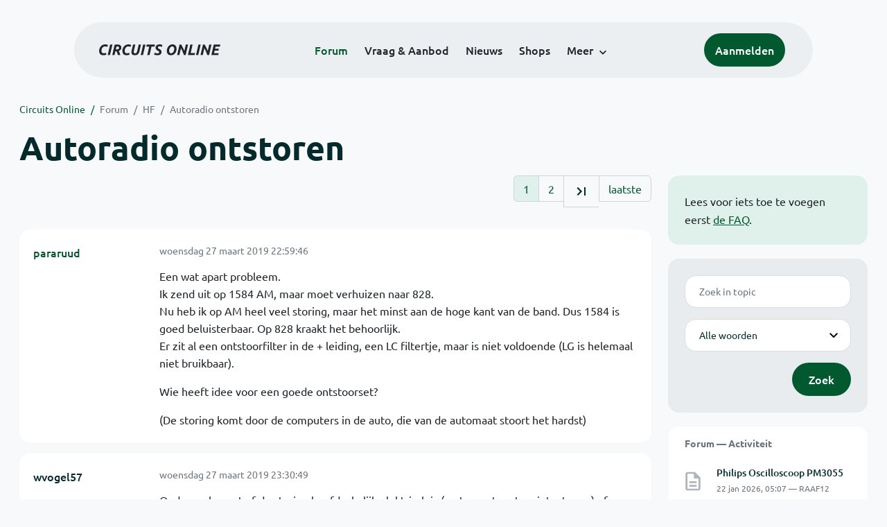

--- FILE ---
content_type: text/html; charset=ISO-8859-15
request_url: https://www.circuitsonline.net/forum/view/message/2067189
body_size: 12349
content:
<!DOCTYPE html>
<html lang="nl" class="style-automode style-normal">
<head>
  <meta http-equiv="Content-Type" content="text/html; charset=ISO-8859-15">
  <meta name="viewport" content="width=device-width,initial-scale=1">
  <title>Autoradio ontstoren - Forum - Circuits Online</title>
  <link rel="stylesheet" href="/min?g=twentyfour-theme-css&amp;v=voFBUdfRb3ZJl4SGK7Dh4pf6ULA">

  <link rel="alternate" title="Circuits Online RSS feed" type="application/atom+xml" href="/rss">
  <meta name="author" content="Stichting Circuits Online">
  <link rel="shortcut icon" href="/favicon.ico">
  <script type="application/json" id="clientData">{"low_reso_form_action":"\/site-preference?type=low_reso","analytics":{"base_url":"https:\/\/analytics.circuitsonline.net\/","site_id":"1","sidebar":"yes","font":"default"}}</script>  <script src="/min?g=twentyfour-theme-js&amp;v=vwSmn05Lt8lutFRcFvYSBowqV0g" defer></script>
<script src="/min?g=forum.first-unread-js&amp;v=12QznLHFQV7ehLAmDmnVSTaDh7Q" defer></script>
<script src="/min?g=set-active-js&amp;v=WbdGP6txO090A4Di63RBPBbdy_0" defer></script>

</head>
<body>

            

<div class="main-navigation">
  <div class="main-navigation__row">
    <nav class="main-navigation__nav navbar navbar-expand js-set-active">
      <div class="container-fluid">
        <a href="/" class="navbar-brand"><img src="/assets/images/logo.svg?v=TZwq5KgQQh6qJscctdGOAAhuXtE" class="logo" alt="Circuits Online logo"><img src="/assets/images/logo-dark.svg?v=IV74dOVWBUje4259yBH_0CsgzXQ" class="logo-dark" alt="Circuits Online logo"></a>
        <ul class="navbar-nav">
                      <li class="nav-item"><a class="nav-link" href="/forum">Forum</a></li>
                      <li class="nav-item"><a class="nav-link" href="/aanbod">Vraag &amp; Aanbod</a></li>
                      <li class="nav-item"><a class="nav-link" href="/nieuws">Nieuws</a></li>
                      <li class="nav-item"><a class="nav-link" href="/shops">Shops</a></li>
                    <li class="nav-item dropdown">
            <a class="nav-link dropdown-toggle" href="#" role="button" data-bs-toggle="dropdown" aria-expanded="false">Meer</a>
            <ul class="dropdown-menu">
                              <li><a class="dropdown-item" href="/artikelen">Artikelen</a></li>
                              <li><a class="dropdown-item" href="/schakelingen">Schakelingen</a></li>
                              <li><a class="dropdown-item" href="/download">Downloads</a></li>
                              <li><a class="dropdown-item" href="/doneren">Doneren</a></li>
                              <li><a class="dropdown-item" href="/links">Links</a></li>
                              <li><a class="dropdown-item" href="/contact">Contact</a></li>
                          </ul>
          </li>
        </ul>
        <div class="main-navigation__account">
                      <a href="/my/login" class="btn">
              <span>Aanmelden</span>
              <svg class="icon icon--person" aria-hidden="true" focusable="false"><use xlink:href="/assets/images/icons.svg?v=O7jJGy0W9ch--tQExxxFdN9M86k#person"></use></svg>
            </a>
                  </div>
        <button class="btn main-navigation__offcanvas-button" type="button" data-bs-toggle="offcanvas" data-bs-target="#mainNavigationOffcanvas" aria-controls="mainNavigationOffcanvas"><span class="navbar-toggler-icon"></span></button>
      </div>
    </nav>
  </div>
</div>

<div class="main-navigation-offcanvas offcanvas offcanvas-end js-set-active" tabindex="-1" id="mainNavigationOffcanvas">
  <button type="button" class="btn btn-close" data-bs-dismiss="offcanvas" aria-label="Sluiten"><svg class="icon icon--close" aria-hidden="true" focusable="false"><use xlink:href="/assets/images/icons.svg?v=O7jJGy0W9ch--tQExxxFdN9M86k#close"></use></svg></button>
  <div class="offcanvas-body">
    <ul class="main-navigation-offcanvas__primary nav flex-column">
              <li class="nav-item"><a class="nav-link" href="/forum">Forum</a></li>
              <li class="nav-item"><a class="nav-link" href="/aanbod">Vraag &amp; Aanbod</a></li>
              <li class="nav-item"><a class="nav-link" href="/nieuws">Nieuws</a></li>
              <li class="nav-item"><a class="nav-link" href="/shops">Shops</a></li>
          </ul>
    <ul class="main-navigation-offcanvas__secondary nav flex-column">
              <li class="nav-item"><a class="nav-link" href="/artikelen">Artikelen</a></li>
              <li class="nav-item"><a class="nav-link" href="/schakelingen">Schakelingen</a></li>
              <li class="nav-item"><a class="nav-link" href="/download">Downloads</a></li>
              <li class="nav-item"><a class="nav-link" href="/doneren">Doneren</a></li>
              <li class="nav-item"><a class="nav-link" href="/links">Links</a></li>
              <li class="nav-item"><a class="nav-link" href="/contact">Contact</a></li>
          </ul>
  </div>
</div>

      
            
      
                                    <div class="container" itemscope itemtype="https://schema.org/DiscussionForumPosting">
        <div class="row">
      <div class="content--forum content--forum-topic order-1 col-xl-9 content">
        <div class="content__head">
          <nav class="content__head__breadcrumb" aria-label="Kruimelpad"><ol><li><a href="/">Circuits Online</a></li><li><a href="/forum">Forum</a></li><li><a href="/forum/section/8">HF</a></li><li><a href="/forum/view/144644">Autoradio ontstoren</a></li></ol></nav>
          <h1 itemprop="headline">Autoradio ontstoren</h1>

                  </div>
      </div>
    </div>
    <div class="row">
      <aside class="col-xl-3 order-2">
                  
<div class="sidebar sidebar--forum-info sidebar--forum-info--show-mobile">
    <div class="sidebar__content">
                  <p>Lees voor iets toe te voegen eerst <a href="/forum/faq">de FAQ</a>.</p>
      
            
      </div>
</div>
                  <div class="sidebar sidebar--forum-topic-search">
  <div class="sidebar__content">
      <div class="alert alert-danger form-errors form-errors--empty" id="forum_topic_search_errors">
    <svg class="icon icon--dangerous" aria-hidden="true" focusable="false"><use href="/assets/images/icons.svg?v=O7jJGy0W9ch--tQExxxFdN9M86k#dangerous"></use></svg>
    <ul>
          </ul>
  </div>


<form class="form coForm" method="get" name="forum_topic_search" action="/forum/view/144644">
          <div class="form--forum_topic_search">
                                                    
                          
        <div class="form-element form-element--text" id="forum_topic_search_query">
                      <label class="form-label" for="forum-topic-search-query--WVZi9is30cI">Zoek</label>
              <input class="form-control formText" placeholder="Zoek in topic" id="forum-topic-search-query--WVZi9is30cI" type="text" name="query" value>

                            </div>
                                                
        
        <div class="form-element form-element--select" id="forum_topic_search_mode">
                      <label class="form-label">Modus</label>
            <select class="form-select formSelect" name="mode">
      <option value="and" selected>Alle woorden</option>
      <option value="or">E&eacute;n of meer woorden</option>
      <option value="user">Gebruiker</option>
  </select>
                            </div>
          
          <button type="submit" class="btn btn-primary">Zoek</button>
            </div>
</form>
  </div>
</div>

                  
<div class="tracker tracker--forum">
  <div class="tracker__head">
    <h6><a href="/forum/active">Forum &#x2014; Activiteit</a></h6>
  </div>
  <ol class="listing listing--small listing--forum-tracker">
                <li class="list-item" data-is-new-stamp="1769054844">
        <span class="image"><svg class="icon icon--description" aria-hidden="true" focusable="false"><use href="/assets/images/icons.svg?v=O7jJGy0W9ch--tQExxxFdN9M86k#description"></use></svg></span>
        <div>
          <div>
            <h6><a href="/forum/view/171020/last" rel="nofollow">Philips Oscilloscoop PM3055</a></h6>
            <span class="meta">22 jan 2026, 05:07 &#x2014; RAAF12</span>
          </div>
        </div>
      </li>
                <li class="list-item" data-is-new-stamp="1769054718">
        <span class="image"><svg class="icon icon--description" aria-hidden="true" focusable="false"><use href="/assets/images/icons.svg?v=O7jJGy0W9ch--tQExxxFdN9M86k#description"></use></svg></span>
        <div>
          <div>
            <h6><a href="/forum/view/171024/last" rel="nofollow">spanning stabilisator in TO3 behuizing</a></h6>
            <span class="meta">22 jan 2026, 05:05 &#x2014; RAAF12</span>
          </div>
        </div>
      </li>
                <li class="list-item" data-is-new-stamp="1769054075">
        <span class="image"><svg class="icon icon--description" aria-hidden="true" focusable="false"><use href="/assets/images/icons.svg?v=O7jJGy0W9ch--tQExxxFdN9M86k#description"></use></svg></span>
        <div>
          <div>
            <h6><a href="/forum/view/171019/last" rel="nofollow">Eerste keer aardspreidingsweerstand meten</a></h6>
            <span class="meta">22 jan 2026, 04:54 &#x2014; mel</span>
          </div>
        </div>
      </li>
                <li class="list-item" data-is-new-stamp="1769036747">
        <span class="image"><svg class="icon icon--description" aria-hidden="true" focusable="false"><use href="/assets/images/icons.svg?v=O7jJGy0W9ch--tQExxxFdN9M86k#description"></use></svg></span>
        <div>
          <div>
            <h6><a href="/forum/view/171017/last" rel="nofollow">Wachtwoord in Siemens Logo programma zonder wachtwoord</a></h6>
            <span class="meta">22 jan 2026, 00:05 &#x2014; GJ_</span>
          </div>
        </div>
      </li>
      </ol>
</div>

                  
<div class="tracker tracker--aanbod">
  <div class="tracker__head">
    <h6><a href="/aanbod">Vraag &amp; Aanbod &#x2014; Activiteit</a></h6>
  </div>
  <ol class="listing listing--small listing--aanbod-tracker">
                <li class="list-item" data-is-new-stamp="1769004817">
        <span class="image"><svg class="icon icon--shopping-bag" aria-hidden="true" focusable="false"><use href="/assets/images/icons.svg?v=O7jJGy0W9ch--tQExxxFdN9M86k#shopping_bag"></use></svg></span>
        <div>
          <div>
            <h6><a href="/aanbod/35444/voedingen/2-soorten-voeding..html">2 soorten voeding.</a></h6>
            <span class="meta">21 jan 2026, 15:13 &#x2014; Andre_avr</span>
          </div>
        </div>
      </li>
                <li class="list-item" data-is-new-stamp="1769004330">
        <span class="image"><svg class="icon icon--shopping-bag" aria-hidden="true" focusable="false"><use href="/assets/images/icons.svg?v=O7jJGy0W9ch--tQExxxFdN9M86k#shopping_bag"></use></svg></span>
        <div>
          <div>
            <h6><a href="/aanbod/35443/componenten/rinkern-trafos.html">Rinkern trafos</a></h6>
            <span class="meta">21 jan 2026, 15:05 &#x2014; Andre_avr</span>
          </div>
        </div>
      </li>
                <li class="list-item" data-is-new-stamp="1769003922">
        <span class="image"><svg class="icon icon--shopping-bag" aria-hidden="true" focusable="false"><use href="/assets/images/icons.svg?v=O7jJGy0W9ch--tQExxxFdN9M86k#shopping_bag"></use></svg></span>
        <div>
          <div>
            <h6><a href="/aanbod/35442/gereedschap/weller-onderdelen-basis-station.html">Weller onderdelen basis station</a></h6>
            <span class="meta">21 jan 2026, 14:58 &#x2014; Andre_avr</span>
          </div>
        </div>
      </li>
                <li class="list-item" data-is-new-stamp="1768992531">
        <span class="image"><svg class="icon icon--shopping-bag" aria-hidden="true" focusable="false"><use href="/assets/images/icons.svg?v=O7jJGy0W9ch--tQExxxFdN9M86k#shopping_bag"></use></svg></span>
        <div>
          <div>
            <h6><a href="/aanbod/35441/voedingen/spannings-stabilisator-print..html">Spannings Stabilisator Print.</a></h6>
            <span class="meta">21 jan 2026, 11:48 &#x2014; Electronica Hobbyist</span>
          </div>
        </div>
      </li>
      </ol>
</div>

              </aside>
      <article class="content--forum content--forum-topic order-1 col-xl-9 content">
        <div class="content__content">
                      <link itemprop="url" href="/forum/view/144644">
  <meta itemprop="datePublished" content="2019-03-27T22:59:46+01:00">
<div itemprop="interactionStatistic" itemscope itemtype="https://schema.org/InteractionCounter">
  <meta itemprop="interactionType" content="https://schema.org/CommentAction">
  <meta itemprop="userInteractionCount" content="30">
</div>



<div class="forum-topic-header forum-topic-header--has-pager">
  <div><a href="#" class="btn btn-primary btn-icon btn-sm"><svg class="icon icon--arrow-downward" aria-hidden="true" focusable="false"><use href="/assets/images/icons.svg?v=O7jJGy0W9ch--tQExxxFdN9M86k#arrow_downward"></use></svg>Eerste ongelezen bericht</a></div>
  <nav class="pager" role="navigation"><ul><li class="is-active"><a href="/forum/view/144644/1">1</a></li><li><a href="/forum/view/144644/2">2</a></li><li><a href="/forum/view/144644/2" title="Laatste pagina"><svg class="icon icon--last_page"><use xlink:href="/assets/images/icons.svg#last_page"></use></svg></a></li><li><a href="/forum/view/144644/last" rel="nofollow">laatste</a></li></ul></nav>
</div>

                                                                                                                                                          
  
  <div class="user-message-list user-message-list--forum">
          <div class="user-message-list__message user-message-list__message--topicstart" data-id="2066587" data-timestamp="1553723986">
        <div class="user-message-list__message__name" itemprop="author" itemscope itemtype="https://schema.org/Person">
          <h6 itemprop="name">
                          <a href="/forum/user/22118" class="is-starter" title="pararuud (topic starter)" itemprop="url">
                pararuud
              </a>
                      </h6>
                                      </div>
        <div class="user-message-list__message__content">
          <div class="user-message-list__message__content__meta">
            <div class="user-message-list__message__content__meta__date" >
              <a id="2066587" href="/forum/view/message/2066587#2066587" rel="nofollow">              <time datetime="2019-03-27T22:59:46+01:00">woensdag 27 maart 2019 22:59:46</time>              </a>            </div>
            <div class="user-message-list__message__content__meta__icons">
              
            </div>
          </div>
          <div class="user-message-list__message__content__content" itemprop="text">
            <p>Een wat apart probleem.<br>Ik zend uit op 1584 AM, maar moet verhuizen naar 828.<br>Nu heb ik op AM heel veel storing, maar het minst aan de hoge kant van de band. Dus 1584 is goed beluisterbaar. Op 828 kraakt het behoorlijk.<br>Er zit al een ontstoorfilter in de + leiding, een LC filtertje, maar is niet voldoende (LG is helemaal niet bruikbaar).</p><p>Wie heeft idee voor een goede ontstoorset?</p><p>(De storing komt door de computers in de auto, die van de automaat stoort het hardst)</p>

                      </div>
          
        </div>
        <div class="user-message-list__message__icons">
          
        </div>
      </div>
          <div class="user-message-list__message" data-id="2066596" data-timestamp="1553725849" itemprop="comment" itemscope itemtype="https://schema.org/Comment">
        <div class="user-message-list__message__name" itemprop="author" itemscope itemtype="https://schema.org/Person">
          <h6 itemprop="name">
                          <a href="/forum/user/48579" class="user" title="wvogel57" itemprop="url">
                wvogel57
              </a>
                      </h6>
                                      </div>
        <div class="user-message-list__message__content">
          <div class="user-message-list__message__content__meta">
            <div class="user-message-list__message__content__meta__date" >
              <a id="2066596" href="/forum/view/message/2066596#2066596" rel="nofollow">              <time datetime="2019-03-27T23:30:49+01:00" itemprop="dateCreated">woensdag 27 maart 2019 23:30:49</time>              </a>            </div>
            <div class="user-message-list__message__content__meta__icons">
              
            </div>
          </div>
          <div class="user-message-list__message__content__content" itemprop="text">
            <p>Onderzoek eerst of de storing hoofdzakelijk elektrisch is ( ontvangst met sprietantenne) of hoofdzakelijk magnetisch (ontvangst met ferriet of raamantenne). Elektrisch wil zeggen: hoogohmig veld door storende spanningsbron, , magnetisch wil zeggen storing door sterke hoogfrequente stroom, laagohmig veld, stroombron. Probeer dat laatste eens uit met een batterijgevoede portable radio met ferrietantenne.</p><p>Afhankelijk van wat het karakter is van de storing, kun je het type filter bepalen wat het beste werkt. Ontstoren doe je bij voorkeur bij de bron. Stromen (hoogfrequent) beperk je door serie-zelfinducties in de voedingsleidingen. Hoogfrequente spanningen sluit je kort met capaciteiten tussen de voedingsleidingen.</p>

                      </div>
          
        </div>
        <div class="user-message-list__message__icons">
          
        </div>
      </div>
          <div class="user-message-list__message" data-id="2066715" data-timestamp="1553799527" itemprop="comment" itemscope itemtype="https://schema.org/Comment">
        <div class="user-message-list__message__name" itemprop="author" itemscope itemtype="https://schema.org/Person">
          <h6 itemprop="name">
                          <a href="/forum/user/22118" class="is-starter" title="pararuud (topic starter)" itemprop="url">
                pararuud
              </a>
                      </h6>
                                      </div>
        <div class="user-message-list__message__content">
          <div class="user-message-list__message__content__meta">
            <div class="user-message-list__message__content__meta__date" >
              <a id="2066715" href="/forum/view/message/2066715#2066715" rel="nofollow">              <time datetime="2019-03-28T19:58:47+01:00" itemprop="dateCreated">donderdag 28 maart 2019 19:58:47</time>              </a>            </div>
            <div class="user-message-list__message__content__meta__icons">
              
            </div>
          </div>
          <div class="user-message-list__message__content__content" itemprop="text">
            <p>Zoals gezegd komt de meeste storing door de autom. versnelling.<br>Dat merk je als je een andere stand kiest, dan veranderd ook het karakter van de storing.<br>Bij weglaten huidige filter in de + Leiding is de storing aanmerkelijk sterker, en is er vrijwel niets meer te horen.<br>Auto radioos pakken het electrisch veld op met de spriet, dacht ik.</p><p>In vorige auto&#039;s had ik ook last van storing op AM. Met het filter was dat vrijwel tot nul gereduceerd, zelfs luisteren naar de LG was mogelijk. Maar dat waren geen automaten.<br>In een Citroen XM was het de computer van de hydr vering die stoorde.</p><p>Ik denk dus dat het boordnet storing is.<br>Het huidige filter onderdrukt dat niet genoeg.</p>

                      </div>
          
        </div>
        <div class="user-message-list__message__icons">
          
        </div>
      </div>
          <div class="user-message-list__message" data-id="2066736" data-timestamp="1553804302" itemprop="comment" itemscope itemtype="https://schema.org/Comment">
        <div class="user-message-list__message__name" itemprop="author" itemscope itemtype="https://schema.org/Person">
          <h6 itemprop="name">
                          <a href="/forum/user/24683" class="user" title="buzzy" itemprop="url">
                buzzy
              </a>
                      </h6>
                                      </div>
        <div class="user-message-list__message__content">
          <div class="user-message-list__message__content__meta">
            <div class="user-message-list__message__content__meta__date" >
              <a id="2066736" href="/forum/view/message/2066736#2066736" rel="nofollow">              <time datetime="2019-03-28T21:18:22+01:00" itemprop="dateCreated">donderdag 28 maart 2019 21:18:22</time>              </a>            </div>
            <div class="user-message-list__message__content__meta__icons">
              
            </div>
          </div>
          <div class="user-message-list__message__content__content" itemprop="text">
            <p>De autoradio is meestal vrijwel dicht voor storingen.<br>De vraag is of de storing ook aanwezig is zonder de aangesloten antenne. Als de radio dan stoort, komt de storing binnen via de ls draden of de voeding. Is de storing er zonder antenne niet, controleer dan de antennekabel, de aarding van de antenneplug aan de radio en de aarding waar de antennekabel de carrosserie verlaat.<br>Ik weet niet of die kleine antennebultjes op de auto wel zo geschikt zijn voor MG ontvangst. Een klein signaal betekent dat de radio meer moet versterken en eventuele storing komt dan ook sterker binnen.<br>Of heb je nog zo&#039;n gewone spriet antenne. Deze moet je nog wel optimaliseren met de antennetrimmer op de radio. Dat doe je op een zwak station in de buurt van 1500KHz. De antrennetrimmer wordt dan op maximale ontvangst ingesteld.<br>Ik weet niet of een antennetrimmer nog wel gebruikelijk is op moderne radio&#039;s.<br>Vroeger konden motorstoringen ook de antenne buitenom bereiken. Daar waren dan weer motorkap aardveren voor te koop. Ik denk dat de huidige automonteurs dat allemaal niet meer weten.</p>

                      </div>
          
        </div>
        <div class="user-message-list__message__icons">
          
        </div>
      </div>
          <div class="user-message-list__message" data-id="2066761" data-timestamp="1553814493" itemprop="comment" itemscope itemtype="https://schema.org/Comment">
        <div class="user-message-list__message__name" itemprop="author" itemscope itemtype="https://schema.org/Person">
          <h6 itemprop="name">
                          <a href="/forum/user/32881" class="user" title="Ex-fietser" itemprop="url">
                Ex-fietser
              </a>
                      </h6>
                                      </div>
        <div class="user-message-list__message__content">
          <div class="user-message-list__message__content__meta">
            <div class="user-message-list__message__content__meta__date" >
              <a id="2066761" href="/forum/view/message/2066761#2066761" rel="nofollow">              <time datetime="2019-03-29T00:08:13+01:00" itemprop="dateCreated">vrijdag 29 maart 2019 00:08:13</time>              </a>            </div>
            <div class="user-message-list__message__content__meta__icons">
              
            </div>
          </div>
          <div class="user-message-list__message__content__content" itemprop="text">
            <p>Dat kan dus nu nog beter met de kunstof of glazen daken en motorkappen.</p><p>Ik ben een beetje bang dat een heel lastig probleem hebt. Doorgaans is een autoradio al heel goed ge&iuml;mmuniseerd. Als extra filters in de voedings en speaker draden niet werken kan het via de antenne binnen. En daar kun je niet filteren omdat je dan je radio station ook weggefilterd. Je kunt dan alleen maar zorgen dat de bron ge&euml;limineerd wordt. Dus de boordcomputer (s) afschermen enzo.</p><p>Klinkt een beetje vervelend maar misschien een auto kiezen waar ze de elektronica wel goed hebben afgeschermd of een auto zonder elektronica. Ik vind het eigenlijk best wel slecht dat de autofabrikant zo weinig aandacht voor dit probleem heeft gehad.</p><p>De midden en korte-golfbanden worden tegenwoordig toch als onbelangrijk of gewoon niet bestaand gevonden.</p>

                      </div>
          
        </div>
        <div class="user-message-list__message__icons">
          
        </div>
      </div>
          <div class="user-message-list__message" data-id="2066785" data-timestamp="1553850051" itemprop="comment" itemscope itemtype="https://schema.org/Comment">
        <div class="user-message-list__message__name" itemprop="author" itemscope itemtype="https://schema.org/Person">
          <h6 itemprop="name">
                          <a href="/forum/user/4314" class="user" title="murphy" itemprop="url">
                murphy
              </a>
                      </h6>
                                      </div>
        <div class="user-message-list__message__content">
          <div class="user-message-list__message__content__meta">
            <div class="user-message-list__message__content__meta__date" >
              <a id="2066785" href="/forum/view/message/2066785#2066785" rel="nofollow">              <time datetime="2019-03-29T10:00:51+01:00" itemprop="dateCreated">vrijdag 29 maart 2019 10:00:51</time>              </a>            </div>
            <div class="user-message-list__message__content__meta__icons">
              
            </div>
          </div>
          <div class="user-message-list__message__content__content" itemprop="text">
            <p>Wellicht de radio even voeden uit een apparte batterij ? dan weet je ook of de storing via de voeding binnenkomt.</p>

                      </div>
          
        </div>
        <div class="user-message-list__message__icons">
          
        </div>
      </div>
          <div class="user-message-list__message" data-id="2066792" data-timestamp="1553852098" itemprop="comment" itemscope itemtype="https://schema.org/Comment">
        <div class="user-message-list__message__name" itemprop="author" itemscope itemtype="https://schema.org/Person">
          <h6 itemprop="name">
                          <a href="/forum/user/2010" class="user" title="Ledlover" itemprop="url">
                Ledlover
              </a>
                      </h6>
                                          <p class="user-message-list__message__name__signature">Pekelfiets nodig? Rijdend retro restoratieproject? Yamaha FZR600  1991 te koop!</p>
                  </div>
        <div class="user-message-list__message__content">
          <div class="user-message-list__message__content__meta">
            <div class="user-message-list__message__content__meta__date" >
              <a id="2066792" href="/forum/view/message/2066792#2066792" rel="nofollow">              <time datetime="2019-03-29T10:34:58+01:00" itemprop="dateCreated">vrijdag 29 maart 2019 10:34:58</time>              </a>            </div>
            <div class="user-message-list__message__content__meta__icons">
              
            </div>
          </div>
          <div class="user-message-list__message__content__content" itemprop="text">
            <p>Je kan op traditionele wijze de storingsbron proberen te achterhalen. Een vrij ongevoelig 6 transistor radiootje pakken, en de stoorder proberen te vinden. <br>Of, als dat lastig blijkt, iets doofs met een externe antenne pakken. De bron ontstoren is beter dan de radio ontstoren, maar ik snap dat het niet zo heel eenvoudig is als de bedrading of het storende onderdeel diep weggestoken zit tussen de rest van de autotechniek...</p>

                      </div>
          
        </div>
        <div class="user-message-list__message__icons">
          
        </div>
      </div>
          <div class="user-message-list__message" data-id="2067189" data-timestamp="1554039530" itemprop="comment" itemscope itemtype="https://schema.org/Comment">
        <div class="user-message-list__message__name" itemprop="author" itemscope itemtype="https://schema.org/Person">
          <h6 itemprop="name">
                          Anoniem
                      </h6>
                                      </div>
        <div class="user-message-list__message__content">
          <div class="user-message-list__message__content__meta">
            <div class="user-message-list__message__content__meta__date" >
              <a id="2067189" href="/forum/view/message/2067189#2067189" rel="nofollow">              <time datetime="2019-03-31T15:38:50+02:00" itemprop="dateCreated">zondag 31 maart 2019 15:38:50</time>              </a>            </div>
            <div class="user-message-list__message__content__meta__icons">
              
            </div>
          </div>
          <div class="user-message-list__message__content__content" itemprop="text">
            <blockquote class="ubbq"><p><a href="/forum/view/message/2066587#2066587" class="quote"><b>Op 27 maart 2019 22:59:46 schreef pararuud</b></a>:<br>Een wat apart probleem.<br>Ik zend uit op 1584 AM, maar moet verhuizen naar 828.<br>En....<br>Nu heb ik op AM heel veel storing, maar het minst aan de hoge kant van de band. Dus 1584 is goed beluisterbaar. Op 828 kraakt het behoorlijk.</p></blockquote><p>Wat hebben beide  met elkaar te maken? Heb je dan een AM zender in je auto &eacute;n een radio waarop je je eigen zenderij wil ontvangen?<br>Dan wordt het wat moeilijker. Jr kunt ook met je zender de ingang van je tuner oversturen.</p>

                      </div>
          
        </div>
        <div class="user-message-list__message__icons">
          
        </div>
      </div>
          <div class="user-message-list__message" data-id="2067234" data-timestamp="1554050541" itemprop="comment" itemscope itemtype="https://schema.org/Comment">
        <div class="user-message-list__message__name" itemprop="author" itemscope itemtype="https://schema.org/Person">
          <h6 itemprop="name">
                          <a href="/forum/user/22118" class="is-starter" title="pararuud (topic starter)" itemprop="url">
                pararuud
              </a>
                      </h6>
                                      </div>
        <div class="user-message-list__message__content">
          <div class="user-message-list__message__content__meta">
            <div class="user-message-list__message__content__meta__date" >
              <a id="2067234" href="/forum/view/message/2067234#2067234" rel="nofollow">              <time datetime="2019-03-31T18:42:21+02:00" itemprop="dateCreated">zondag 31 maart 2019 18:42:21</time>              </a>            </div>
            <div class="user-message-list__message__content__meta__icons">
              
            </div>
          </div>
          <div class="user-message-list__message__content__content" itemprop="text">
            <p>Wie heeft er nu een AM zender inde auto, tenzij heel klein, maar dan is het signaal zo goed dat je geen last hebt van de storing.<br>Het is een zgn LPAM zender in Utrecht - Radio Paradijs, nu op 1584, straks op 828 (onder voorbehoud)</p>

                      </div>
          
        </div>
        <div class="user-message-list__message__icons">
          
        </div>
      </div>
          <div class="user-message-list__message" data-id="2067258" data-timestamp="1554054423" itemprop="comment" itemscope itemtype="https://schema.org/Comment">
        <div class="user-message-list__message__name" itemprop="author" itemscope itemtype="https://schema.org/Person">
          <h6 itemprop="name">
                          <a href="/forum/user/6260" class="mod" title="Henry S." itemprop="url">
                Henry S.
              </a>
                      </h6>
                      <p class="user-message-list__message__name__status">Moderator</p>
                                          <p class="user-message-list__message__name__signature">Deze post is niet door ChatGPT gegenereerd. <a href="https://www.circuitsonline.net/forum/view/144222"><b>De 2019 CO labvoeding</b></a>.</p>
                  </div>
        <div class="user-message-list__message__content">
          <div class="user-message-list__message__content__meta">
            <div class="user-message-list__message__content__meta__date" >
              <a id="2067258" href="/forum/view/message/2067258#2067258" rel="nofollow">              <time datetime="2019-03-31T19:47:03+02:00" itemprop="dateCreated">zondag 31 maart 2019 19:47:03</time>              </a>            </div>
            <div class="user-message-list__message__content__meta__icons">
              
            </div>
          </div>
          <div class="user-message-list__message__content__content" itemprop="text">
            <blockquote class="ubbq"><p><a href="/forum/view/message/2067234#2067234" class="quote"><b>Op 31 maart 2019 18:42:21 schreef pararuud</b></a>:<br>Wie heeft er nu een AM zender inde auto</p></blockquote><p>Dat zeg je zelf... Je kan de startpost zo lezen.</p>

                      </div>
          
        </div>
        <div class="user-message-list__message__icons">
          
        </div>
      </div>
          <div class="user-message-list__message" data-id="2067325" data-timestamp="1554065588" itemprop="comment" itemscope itemtype="https://schema.org/Comment">
        <div class="user-message-list__message__name" itemprop="author" itemscope itemtype="https://schema.org/Person">
          <h6 itemprop="name">
                          Anoniem
                      </h6>
                                      </div>
        <div class="user-message-list__message__content">
          <div class="user-message-list__message__content__meta">
            <div class="user-message-list__message__content__meta__date" >
              <a id="2067325" href="/forum/view/message/2067325#2067325" rel="nofollow">              <time datetime="2019-03-31T22:53:08+02:00" itemprop="dateCreated">zondag 31 maart 2019 22:53:08</time>              </a>            </div>
            <div class="user-message-list__message__content__meta__icons">
              
            </div>
          </div>
          <div class="user-message-list__message__content__content" itemprop="text">
            <p>Heb je al gedaan wat er gezegd werd? Door de antenneplug uit de radio te trekken kun je al eenvoudig vaststellen of de storing via de antenne of via een andere weg in de radio komt.<br>Komt het via de antenne ga je de bron moeten aanpakken en helpt een extra filtertje in de voedingdraad niet.</p>

                          <p class="user-message-list__message__content__content__editmessage">
                [Bericht gewijzigd door
                Anoniem                op <time datetime="2019-03-31T22:55:32+02:00" itemprop="dateModified">zondag 31 maart 2019 22:55:32</time>
                 (23%)]
              </p>
                      </div>
          
        </div>
        <div class="user-message-list__message__icons">
          
        </div>
      </div>
          <div class="user-message-list__message" data-id="2067449" data-timestamp="1554137472" itemprop="comment" itemscope itemtype="https://schema.org/Comment">
        <div class="user-message-list__message__name" itemprop="author" itemscope itemtype="https://schema.org/Person">
          <h6 itemprop="name">
                          <a href="/forum/user/15744" class="user" title="Krelis Vonketrekker" itemprop="url">
                Krelis Vonketrekker
              </a>
                      </h6>
                      <p class="user-message-list__message__name__status">Golden Member</p>
                                      </div>
        <div class="user-message-list__message__content">
          <div class="user-message-list__message__content__meta">
            <div class="user-message-list__message__content__meta__date" >
              <a id="2067449" href="/forum/view/message/2067449#2067449" rel="nofollow">              <time datetime="2019-04-01T18:51:12+02:00" itemprop="dateCreated">maandag 1 april 2019 18:51:12</time>              </a>            </div>
            <div class="user-message-list__message__content__meta__icons">
              
            </div>
          </div>
          <div class="user-message-list__message__content__content" itemprop="text">
            <p>Probeer eens een ringkern ontstoring uit een dimmer(met wikkelingen)<br>in de voedingslijn, zo dicht mogelijk bij de radio.</p>

                      </div>
          
        </div>
        <div class="user-message-list__message__icons">
          
        </div>
      </div>
          <div class="user-message-list__message" data-id="2067451" data-timestamp="1554137801" itemprop="comment" itemscope itemtype="https://schema.org/Comment">
        <div class="user-message-list__message__name" itemprop="author" itemscope itemtype="https://schema.org/Person">
          <h6 itemprop="name">
                          <a href="/forum/user/27684" class="user" title="maartenbakker" itemprop="url">
                maartenbakker
              </a>
                      </h6>
                      <p class="user-message-list__message__name__status">Golden Member</p>
                                          <p class="user-message-list__message__name__signature"><a href="https://www.elba-elektro.nl" target="_blank" rel="nofollow noopener">www.elba-elektro.nl</a> | &quot;The mind is a funny thing. Sometimes it needs a good whack on the side of the head to jar things loose.&quot;</p>
                  </div>
        <div class="user-message-list__message__content">
          <div class="user-message-list__message__content__meta">
            <div class="user-message-list__message__content__meta__date" >
              <a id="2067451" href="/forum/view/message/2067451#2067451" rel="nofollow">              <time datetime="2019-04-01T18:56:41+02:00" itemprop="dateCreated">maandag 1 april 2019 18:56:41</time>              </a>            </div>
            <div class="user-message-list__message__content__meta__icons">
              
            </div>
          </div>
          <div class="user-message-list__message__content__content" itemprop="text">
            <blockquote class="ubbq"><p><a href="/forum/view/message/2067258#2067258" class="quote"><b>Op 31 maart 2019 19:47:03 schreef Henry S.</b></a>:<br>[...]<br>Dat zeg je zelf... Je kan de startpost zo lezen.</p></blockquote><p>Hij zegt dat hij uitzendt, maar niet dat die zender in de auto staat toch?</p>

                      </div>
          
        </div>
        <div class="user-message-list__message__icons">
          
        </div>
      </div>
          <div class="user-message-list__message" data-id="2067586" data-timestamp="1554187607" itemprop="comment" itemscope itemtype="https://schema.org/Comment">
        <div class="user-message-list__message__name" itemprop="author" itemscope itemtype="https://schema.org/Person">
          <h6 itemprop="name">
                          <a href="/forum/user/15643" class="user" title="Frederick E. Terman" itemprop="url">
                Frederick E. Terman
              </a>
                      </h6>
                      <p class="user-message-list__message__name__status">Honourable Member</p>
                                          <p class="user-message-list__message__name__signature">Keramisch, kalibratie, parasitair: woordenlijst.org</p>
                  </div>
        <div class="user-message-list__message__content">
          <div class="user-message-list__message__content__meta">
            <div class="user-message-list__message__content__meta__date" >
              <a id="2067586" href="/forum/view/message/2067586#2067586" rel="nofollow">              <time datetime="2019-04-02T08:46:47+02:00" itemprop="dateCreated">dinsdag 2 april 2019 08:46:47</time>              </a>            </div>
            <div class="user-message-list__message__content__meta__icons">
              
            </div>
          </div>
          <div class="user-message-list__message__content__content" itemprop="text">
            <p>Er had, ten overvloede misschien, nog een zinnetje tussen gekund op de derde regel: &#039;ik vind het leuk om in de auto naar mijn eigen zender te luisteren&#039;.</p><p>Om de muziek z&eacute;lf zal het wel niet gaan; dan zou het handiger zijn gewoon de betreffende mp3-tjes op een stick te zetten en die in de autoradio te steken.</p>

                      </div>
          
        </div>
        <div class="user-message-list__message__icons">
          
        </div>
      </div>
          <div class="user-message-list__message" data-id="2067603" data-timestamp="1554194330" itemprop="comment" itemscope itemtype="https://schema.org/Comment">
        <div class="user-message-list__message__name" itemprop="author" itemscope itemtype="https://schema.org/Person">
          <h6 itemprop="name">
                          <a href="/forum/user/32881" class="user" title="Ex-fietser" itemprop="url">
                Ex-fietser
              </a>
                      </h6>
                                      </div>
        <div class="user-message-list__message__content">
          <div class="user-message-list__message__content__meta">
            <div class="user-message-list__message__content__meta__date" >
              <a id="2067603" href="/forum/view/message/2067603#2067603" rel="nofollow">              <time datetime="2019-04-02T10:38:50+02:00" itemprop="dateCreated">dinsdag 2 april 2019 10:38:50</time>              </a>            </div>
            <div class="user-message-list__message__content__meta__icons">
              
            </div>
          </div>
          <div class="user-message-list__message__content__content" itemprop="text">
            <blockquote class="ubbq"><p>Om de muziek z&eacute;lf zal het wel niet gaan; dan zou het handiger zijn gewoon de betreffende mp3-tjes op een stick te zetten en die in de autoradio te steken. </p></blockquote><p>Of hij heeft een oude auto met een oude am autoradio en vind het leuk om op de ouderwetse manier naar zijn eigen muziek op AM te luisteren.</p><p>Uiteraard zijn aanpassingen voor eventueel bluetooth of mp3 in de oude radio dan ongewenst. Wel een klein beetje piratenstout.</p>

                      </div>
          
        </div>
        <div class="user-message-list__message__icons">
          
        </div>
      </div>
          <div class="user-message-list__message" data-id="2067606" data-timestamp="1554195211" itemprop="comment" itemscope itemtype="https://schema.org/Comment">
        <div class="user-message-list__message__name" itemprop="author" itemscope itemtype="https://schema.org/Person">
          <h6 itemprop="name">
                          <a href="/forum/user/2010" class="user" title="Ledlover" itemprop="url">
                Ledlover
              </a>
                      </h6>
                                          <p class="user-message-list__message__name__signature">Pekelfiets nodig? Rijdend retro restoratieproject? Yamaha FZR600  1991 te koop!</p>
                  </div>
        <div class="user-message-list__message__content">
          <div class="user-message-list__message__content__meta">
            <div class="user-message-list__message__content__meta__date" >
              <a id="2067606" href="/forum/view/message/2067606#2067606" rel="nofollow">              <time datetime="2019-04-02T10:53:31+02:00" itemprop="dateCreated">dinsdag 2 april 2019 10:53:31</time>              </a>            </div>
            <div class="user-message-list__message__content__meta__icons">
              
            </div>
          </div>
          <div class="user-message-list__message__content__content" itemprop="text">
            <p>De TS heeft een legale regionale middengolfzender. Het is wel handig om in de auto te kunnen luisteren of alles nog netjes loopt en hoe het bereik is.</p>

                      </div>
          
        </div>
        <div class="user-message-list__message__icons">
          
        </div>
      </div>
          <div class="user-message-list__message" data-id="2067708" data-timestamp="1554222555" itemprop="comment" itemscope itemtype="https://schema.org/Comment">
        <div class="user-message-list__message__name" itemprop="author" itemscope itemtype="https://schema.org/Person">
          <h6 itemprop="name">
                          Anoniem
                      </h6>
                                      </div>
        <div class="user-message-list__message__content">
          <div class="user-message-list__message__content__meta">
            <div class="user-message-list__message__content__meta__date" >
              <a id="2067708" href="/forum/view/message/2067708#2067708" rel="nofollow">              <time datetime="2019-04-02T18:29:15+02:00" itemprop="dateCreated">dinsdag 2 april 2019 18:29:15</time>              </a>            </div>
            <div class="user-message-list__message__content__meta__icons">
              
            </div>
          </div>
          <div class="user-message-list__message__content__content" itemprop="text">
            <p>Dat dacht ik ook al. Maar Pararuud had dit beter duidelijk gesteld in zn startpost in plaats van een zoveelste &quot;raad es waarover ik het heb&quot; topic te starten. Tenzij hij er een prijs aan koppelt natuurlijk.  <img class="smilie" src="/images/smilies/wink.gif" alt=";-)"></p><p>Die hele zendervermelding is overbodig, legaal of niet, en doet ook niks terzake, tenzij de wagen heel dichtbij de zendantenne staat en er oversturing optreedt.</p><p>Het antwoord is allang gegeven: eerst kijken of de storing langs de bekabeling of langs de antenne binnenkomt.</p><p>Zolang je dat niet weet is het weer eens goktechnieker spelen en blind van alles proberen. <br>Met de re&euml;le kans in een moderne wagen dure onderdelen stuk te maken.</p><p>.</p>

                      </div>
          
        </div>
        <div class="user-message-list__message__icons">
          
        </div>
      </div>
          <div class="user-message-list__message" data-id="2067733" data-timestamp="1554228249" itemprop="comment" itemscope itemtype="https://schema.org/Comment">
        <div class="user-message-list__message__name" itemprop="author" itemscope itemtype="https://schema.org/Person">
          <h6 itemprop="name">
                          <a href="/forum/user/22118" class="is-starter" title="pararuud (topic starter)" itemprop="url">
                pararuud
              </a>
                      </h6>
                                      </div>
        <div class="user-message-list__message__content">
          <div class="user-message-list__message__content__meta">
            <div class="user-message-list__message__content__meta__date" >
              <a id="2067733" href="/forum/view/message/2067733#2067733" rel="nofollow">              <time datetime="2019-04-02T20:04:09+02:00" itemprop="dateCreated">dinsdag 2 april 2019 20:04:09</time>              </a>            </div>
            <div class="user-message-list__message__content__meta__icons">
              
            </div>
          </div>
          <div class="user-message-list__message__content__content" itemprop="text">
            <p>Het is ook een kwestie van logies denken.<br>Als je alleen voor de eigen auto uitzendt is een verhuizing niet nodig.</p><p>Dat het er vooral om gaat de eigen zender te ontvangen is misschien wel overbodige informatie, het is eigenlijk een algemeen probleem.</p><p>Als ik een radio naast de spriet hou bij draaiende motor, geen storing.<br>De storing wordt al veel minder bij gebruik voedingslijn filter, dus dat geeft al aan dat het uit de voeding komt. Helaas is de onderdrukking niet genoeg. <br>Het is geen moderne maar 20 jaar oude auto, maar met automaat, en die stoort het hardst, meer precies, de computer die erin zit.<br>In het verleden had ik een XM, zonder autom. stoorde ook, maar was met zelfde filter bijna helemaal weg te krijgen, er kon zelfs op LG worden geluisterd. Karakter van de storing is dus, hoe lager de AM frequentie, hoe meer storing. </p><p>Kortom, ik zoek een beter ontstoorfilter, en zou graag daar tips over  hebben.<br>Heeft het zin meerdere filters achter elkaar, in serie te plaatsen. (Helaas is daar maar weinig ruimte voor)</p><p>Het probleem is ook dat dit maar weinig mensen aangaat, want op FM is er geen enkel probleem, en daar luisteren de meeste mensen naar. Dus is er geen aandacht meer voor AM ontvangst. Ergo, in nieuwe auto&#039;s zit AM er niet meer in (maar wel dat domme DAB).</p>

                      </div>
          
        </div>
        <div class="user-message-list__message__icons">
          
        </div>
      </div>
          <div class="user-message-list__message" data-id="2067855" data-timestamp="1554283009" itemprop="comment" itemscope itemtype="https://schema.org/Comment">
        <div class="user-message-list__message__name" itemprop="author" itemscope itemtype="https://schema.org/Person">
          <h6 itemprop="name">
                          <a href="/forum/user/26101" class="user" title="Jinny" itemprop="url">
                Jinny
              </a>
                      </h6>
                      <p class="user-message-list__message__name__status">Golden Member</p>
                                          <p class="user-message-list__message__name__signature">Hoe doen vrouwen op TV dat toch? Wakker worden met prachtig glanzend haar en mooi gestifte lippen.....  Wanneer ik wakker word heb ik een coupe &#039;Leeg geroofd vogelnest&#039; en een incidenteel straaltje kwijl..
Gaat ook door voor &#039;Wilt wief&#039; naar horen zeggen</p>
                  </div>
        <div class="user-message-list__message__content">
          <div class="user-message-list__message__content__meta">
            <div class="user-message-list__message__content__meta__date" >
              <a id="2067855" href="/forum/view/message/2067855#2067855" rel="nofollow">              <time datetime="2019-04-03T11:16:49+02:00" itemprop="dateCreated">woensdag 3 april 2019 11:16:49</time>              </a>            </div>
            <div class="user-message-list__message__content__meta__icons">
              
            </div>
          </div>
          <div class="user-message-list__message__content__content" itemprop="text">
            <p>Meerdere filters achtereen kan, wel de aansluitdraden zo kort mogelijk houden, of, misschien een stukje(s) coax tussen filters en radio gebruiken.<br>Het zaakje even benaderen als HF.<br>Desnoods filter elders achter het dashbord plaatsen en -alle- spanningvoerende draden filteren. (draadje voor lichtjes dimmen bv kan ook storing oppikken)</p><p>Het is een algemeen probleem omdat gemotoriseerd verkeer aan minder strenge eisen hoeft te voldoen dan vaste opstellingen.<br>Toen ik nog dagelijks de IJtunnel doorreed &#039;s morgens vroeg kon ik op de 2 meter set horen wanneer ik een stadsbus naderde..</p><p>Btw, in de startpost had ik onmiddellijk door welke Ruud het was, para(dijs)Ruud....<br>Zo moeilijk vond ik dat niet..</p>

                      </div>
          
        </div>
        <div class="user-message-list__message__icons">
          
        </div>
      </div>
          <div class="user-message-list__message" data-id="2067904" data-timestamp="1554293043" itemprop="comment" itemscope itemtype="https://schema.org/Comment">
        <div class="user-message-list__message__name" itemprop="author" itemscope itemtype="https://schema.org/Person">
          <h6 itemprop="name">
                          Anoniem
                      </h6>
                                      </div>
        <div class="user-message-list__message__content">
          <div class="user-message-list__message__content__meta">
            <div class="user-message-list__message__content__meta__date" >
              <a id="2067904" href="/forum/view/message/2067904#2067904" rel="nofollow">              <time datetime="2019-04-03T14:04:03+02:00" itemprop="dateCreated">woensdag 3 april 2019 14:04:03</time>              </a>            </div>
            <div class="user-message-list__message__content__meta__icons">
              
            </div>
          </div>
          <div class="user-message-list__message__content__content" itemprop="text">
            <p>Voor zover ik me herinner was radio Paradijs de klungeligste Noordzee radiopiraat ooit.<br>Ze liepen al tegen de lamp dezelfde dag toen ze met hun uitzendingen van start gingen en drie dagen later werd hun schip al binnengesleept. Zeg nu nog dat de ambtenaren de hele dag op hun stoel liggen slapen <img class="smilie" src="/images/smilies/wink.gif" alt=";-)"><br>Maar dat was in 1981.<br>Zou het nog dezelfde organisatie zijn, of een naamgenoot?  <br>Een bijkomend filter kan een oplossing bieden, maar iets zegt me dat dit niet vanzelf zal gaan. Het is mogelijk dat je ook de luidsprekerdraden gaat moeten filteren. <br>En de ene filter is de andere niet. Het is een vlag die vele ladingen dekt.</p><p>En ik vrees ook een beetje, als jij op je nieuwe frequentie zoveel last hebt van de autoelektronica, dat dit misschien bij andere  auto&#039;s ook zo zal zijn.<br>Je nieuwe frequentie is misschien wat dat betreft erg ongunstig.</p><p>Moest ik een radiostation beheren zou ik er toch prioriteit aangeven om dat uit te zoeken.<br>Niemand luistert naar een radiostation dat voortdurend kraakt..En een doorsnee luisteraar zal ook niet investeren in allerlei twijfelachtige aanpassingen in zijn wagen.</p>

                      </div>
          
        </div>
        <div class="user-message-list__message__icons">
          
        </div>
      </div>
          <div class="user-message-list__message" data-id="2067925" data-timestamp="1554300607" itemprop="comment" itemscope itemtype="https://schema.org/Comment">
        <div class="user-message-list__message__name" itemprop="author" itemscope itemtype="https://schema.org/Person">
          <h6 itemprop="name">
                          <a href="/forum/user/26101" class="user" title="Jinny" itemprop="url">
                Jinny
              </a>
                      </h6>
                      <p class="user-message-list__message__name__status">Golden Member</p>
                                          <p class="user-message-list__message__name__signature">Hoe doen vrouwen op TV dat toch? Wakker worden met prachtig glanzend haar en mooi gestifte lippen.....  Wanneer ik wakker word heb ik een coupe &#039;Leeg geroofd vogelnest&#039; en een incidenteel straaltje kwijl..
Gaat ook door voor &#039;Wilt wief&#039; naar horen zeggen</p>
                  </div>
        <div class="user-message-list__message__content">
          <div class="user-message-list__message__content__meta">
            <div class="user-message-list__message__content__meta__date" >
              <a id="2067925" href="/forum/view/message/2067925#2067925" rel="nofollow">              <time datetime="2019-04-03T16:10:07+02:00" itemprop="dateCreated">woensdag 3 april 2019 16:10:07</time>              </a>            </div>
            <div class="user-message-list__message__content__meta__icons">
              
            </div>
          </div>
          <div class="user-message-list__message__content__content" itemprop="text">
            <p>GD, Ruud beheert al ettelijke jaren enige MG frequenties met een lowpower station.<br>Geen zeezender.<br>Er zijn meer hondjes die Fikkie heten om het maar zo te zeggen.<br>Ruud veranderd niet vrijwillig van freq.<br>Dat mot ie van het AT.<br>Hij heeft qua plek in de band dus niks te kiezen.<br>En dat ie dus zijn autoradio dan maar gaat ontstoren (hetgeen symtoombestrijding is, maar dat weet Ruud ook wel) ipv de bron snap ik heel goed.<br>De bron is namelijk nagenoeg niet te ontstoren zonder de electronica te herontwerpen.<br>Een andere auto is dan een veel snellere oplossing.</p>

                      </div>
          
        </div>
        <div class="user-message-list__message__icons">
          
        </div>
      </div>
          <div class="user-message-list__message" data-id="2067948" data-timestamp="1554303580" itemprop="comment" itemscope itemtype="https://schema.org/Comment">
        <div class="user-message-list__message__name" itemprop="author" itemscope itemtype="https://schema.org/Person">
          <h6 itemprop="name">
                          <a href="/forum/user/15643" class="user" title="Frederick E. Terman" itemprop="url">
                Frederick E. Terman
              </a>
                      </h6>
                      <p class="user-message-list__message__name__status">Honourable Member</p>
                                          <p class="user-message-list__message__name__signature">Keramisch, kalibratie, parasitair: woordenlijst.org</p>
                  </div>
        <div class="user-message-list__message__content">
          <div class="user-message-list__message__content__meta">
            <div class="user-message-list__message__content__meta__date" >
              <a id="2067948" href="/forum/view/message/2067948#2067948" rel="nofollow">              <time datetime="2019-04-03T16:59:40+02:00" itemprop="dateCreated">woensdag 3 april 2019 16:59:40</time>              </a>            </div>
            <div class="user-message-list__message__content__meta__icons">
              
            </div>
          </div>
          <div class="user-message-list__message__content__content" itemprop="text">
            <p>De zender op 1584 kHz is gewoon Antenne Domstad, en die zijn vergunning loopt tot september 2019. Blijkbaar wil Domstad hem niet verlengen. Begrijpelijk, want van hun eigen programmaplannen is ook niets terechtgekomen. Het is allemaal gewoon heel veel werk. Maar met AT heeft dat niet zoveel te maken.</p><p>Tot die tijd kan @TS van de zender van Domstad gebruikmaken, maar daarna niet meer. Vandaar het idee dan maar de 828 kHz vergunning af te stoffen.</p>

                      </div>
          
        </div>
        <div class="user-message-list__message__icons">
          
        </div>
      </div>
          <div class="user-message-list__message" data-id="2068000" data-timestamp="1554313650" itemprop="comment" itemscope itemtype="https://schema.org/Comment">
        <div class="user-message-list__message__name" itemprop="author" itemscope itemtype="https://schema.org/Person">
          <h6 itemprop="name">
                          <a href="/forum/user/26101" class="user" title="Jinny" itemprop="url">
                Jinny
              </a>
                      </h6>
                      <p class="user-message-list__message__name__status">Golden Member</p>
                                          <p class="user-message-list__message__name__signature">Hoe doen vrouwen op TV dat toch? Wakker worden met prachtig glanzend haar en mooi gestifte lippen.....  Wanneer ik wakker word heb ik een coupe &#039;Leeg geroofd vogelnest&#039; en een incidenteel straaltje kwijl..
Gaat ook door voor &#039;Wilt wief&#039; naar horen zeggen</p>
                  </div>
        <div class="user-message-list__message__content">
          <div class="user-message-list__message__content__meta">
            <div class="user-message-list__message__content__meta__date" >
              <a id="2068000" href="/forum/view/message/2068000#2068000" rel="nofollow">              <time datetime="2019-04-03T19:47:30+02:00" itemprop="dateCreated">woensdag 3 april 2019 19:47:30</time>              </a>            </div>
            <div class="user-message-list__message__content__meta__icons">
              
            </div>
          </div>
          <div class="user-message-list__message__content__content" itemprop="text">
            <p>Ah, dat wist ik niet.<br>Ruud had enkele frequenties hoger in de band, dat wist ik.<br>Ik meen van 3 totaal voorheen.</p>

                      </div>
          
        </div>
        <div class="user-message-list__message__icons">
          
        </div>
      </div>
          <div class="user-message-list__message" data-id="2068020" data-timestamp="1554316463" itemprop="comment" itemscope itemtype="https://schema.org/Comment">
        <div class="user-message-list__message__name" itemprop="author" itemscope itemtype="https://schema.org/Person">
          <h6 itemprop="name">
                          <a href="/forum/user/22118" class="is-starter" title="pararuud (topic starter)" itemprop="url">
                pararuud
              </a>
                      </h6>
                                      </div>
        <div class="user-message-list__message__content">
          <div class="user-message-list__message__content__meta">
            <div class="user-message-list__message__content__meta__date" >
              <a id="2068020" href="/forum/view/message/2068020#2068020" rel="nofollow">              <time datetime="2019-04-03T20:34:23+02:00" itemprop="dateCreated">woensdag 3 april 2019 20:34:23</time>              </a>            </div>
            <div class="user-message-list__message__content__meta__icons">
              
            </div>
          </div>
          <div class="user-message-list__message__content__content" itemprop="text">
            <blockquote class="ubbq"><p><a href="/forum/view/message/2067948#2067948" class="quote"><b>Op 3 april 2019 16:59:40 schreef Frederick E. Terman</b></a>:<br>De zender op 1584 kHz is gewoon Antenne Domstad, en die zijn vergunning loopt tot september 2019. Blijkbaar wil Domstad hem niet verlengen. Begrijpelijk, want van hun eigen programmaplannen is ook niets terechtgekomen. Het is allemaal gewoon heel veel werk. Maar met AT heeft dat niet zoveel te maken.</p><p>Tot die tijd kan @TS van de zender van Domstad gebruikmaken, maar daarna niet meer. Vandaar het idee dan maar de 828 kHz vergunning af te stoffen.</p></blockquote><p>Nee, speculatie zonder kennis van zaken.<br>We gebruiken nu de freq van Antenne Domstad, is een samenwerking.<br>Die vergunning loopt op 10 mei ten onrechte af, want AT wil de LPAM vergunningen niet verlengen, terwijl dat wel toekomstig beleid is. Niemand volgt dat, (ook de 2e Kamer niet, morgen onderwerp van debat)<br>Dus heb ik de 1584 als 1e keuze aangevraagd (zit daar al 20 jaar op) in een verdeling volgens Volgorde van Aanvraag. Deze was per e/mail en begon op een maandagmorgen om 9 uur. Belachelijk onhandige regeling en onredelijk, want wie heeft de snelste computer en internetverbinding etc, die wint. Dus ging iedereen tegelijk e/mailtjes met aanvragen versturen, ik ook maar, en was een paar seconden later met binnenkomst dan een gast uit Driebergen, die helaas en niet erg sportief de 1584 ook als 1e had aangevraagd. Die zit nu op 891. <br>Met flinke gevolgen<br>1) Ik kreeg de 5e keuze, de 828 )heb ik vergunning voor gehad maar was dan ook vervallen per 10 mei)<br>2&#039; Huissen moet weg van 828, want te dichtbij Utrecht. Zij waren iets later met hun aanvraag. Moeten verhuizen naar 891.<br>3&#039; Wereldstad Hoogvliet moet vermogen terugnemen, 3 dB, omdat ie ook te dicht bij mij zit.</p><p>Antenne Domstad heeft daar verder niets mee te maken, en daar is geen sprake van onwil of wat dan ook.</p><p>Dus dubbel genaaid 1 / Onnodige herverdeling, 2 . Partij die niet zn eigen frequentie aanvraagt maar denkt beter te worden met de mijne.</p><p>Welkom in de radio/omroep frequentie wereld, list bedrog onredelijkheid, ongelijkheid, Bureaucratisch,  disproportioneel etc etc. Zoals gezegd, de 2e Kamer is er mee bezig.</p>

                      </div>
          
        </div>
        <div class="user-message-list__message__icons">
          
        </div>
      </div>
          <div class="user-message-list__message" data-id="2068024" data-timestamp="1554316673" itemprop="comment" itemscope itemtype="https://schema.org/Comment">
        <div class="user-message-list__message__name" itemprop="author" itemscope itemtype="https://schema.org/Person">
          <h6 itemprop="name">
                          <a href="/forum/user/22118" class="is-starter" title="pararuud (topic starter)" itemprop="url">
                pararuud
              </a>
                      </h6>
                                      </div>
        <div class="user-message-list__message__content">
          <div class="user-message-list__message__content__meta">
            <div class="user-message-list__message__content__meta__date" >
              <a id="2068024" href="/forum/view/message/2068024#2068024" rel="nofollow">              <time datetime="2019-04-03T20:37:53+02:00" itemprop="dateCreated">woensdag 3 april 2019 20:37:53</time>              </a>            </div>
            <div class="user-message-list__message__content__meta__icons">
              
            </div>
          </div>
          <div class="user-message-list__message__content__content" itemprop="text">
            <blockquote class="ubbq"><p><a href="/forum/view/message/2068000#2068000" class="quote"><b>Op 3 april 2019 19:47:30 schreef Jinny</b></a>:<br>Ah, dat wist ik niet.<br>Ruud had enkele frequenties hoger in de band, dat wist ik.<br>Ik meen van 3 totaal voorheen.</p></blockquote><p>1584, 1332 en 1224, als zgn Hoogvermogen, met DAB verplichting, waarop ook is uitgezonden. Werd in 2017 niet verlengd wegens te weinig geloof in DAB. (Werkelijkheid is te kritische houding op AT en beleid)</p>

                      </div>
          
        </div>
        <div class="user-message-list__message__icons">
          
        </div>
      </div>
      </div>
  

  <div class="forum-topic-footer forum-topic-footer--has-pager">
        <nav class="pager" role="navigation"><ul><li class="is-active"><a href="/forum/view/144644/1">1</a></li><li><a href="/forum/view/144644/2">2</a></li><li><a href="/forum/view/144644/2" title="Laatste pagina"><svg class="icon icon--last_page"><use xlink:href="/assets/images/icons.svg#last_page"></use></svg></a></li><li><a href="/forum/view/144644/last" rel="nofollow">laatste</a></li></ul></nav>
  </div>


                  </div>
      </article>
    </div>
  </div>

            
<div class="container">
  <div class="row">
    <div class="col">
      <div class="banner-list" data-base-url="https://ads.circuitsonline.net/" data-zone-id="2">
        <div></div><div></div><div></div>      </div>
    </div>
  </div>
</div>

      
  <footer>
    <div class="container">
      <div class="row footer-row-powered-by">
        <div class="col-lg-4 col-xl-3 offset-xl-1 powered-by">
          <h2>Powered by</h2>
          <a href="https://www.shockmedia.nl/" target="_blank" rel="noopener"><img src="/assets/images/shockmedia.svg?v=NSheUPRW7JGJMoZHdRu7deOat6I" alt="Shock Media logo"></a>
        </div>
        <div class="col-lg-7 col-xl-6 donate">
          <p>Draag je Circuits Online een warm hart toe? Overweeg dan om ons te steunen met een donatie!</p>
          <a href="/doneren" class="btn btn-secondary">Doneren</a>
        </div>
      </div>
      <div class="row footer-row-navigation">
        <div class="col-6 col-lg-3 offset-lg-4 col-xl-2 offset-xl-4">
          <h2>Bekijk ook</h2>
          <nav>
            <ul>
              <li><a href="/artikelen">Artikelen</a></li>
              <li><a href="/schakelingen">Schakelingen</a></li>
              <li><a href="/download">Downloads</a></li>
              <li><a href="/links">Links</a></li>
              <li><a href="/contact">Contact</a></li>
            </ul>
          </nav>
        </div>
        <div class="col-6 col-lg-3 col-xl-2">
          <h2>Overig</h2>
          <nav>
            <ul>
              <li><a href="/team">Het Team</a></li>
              <li><a href="/about">Over deze site</a></li>
              <li><a href="/poll">Polls</a></li>
              <li><a href="/rss-feeds">RSS feeds</a></li>
                          </ul>
          </nav>
        </div>
      </div>
      <div class="row footer-row-copyright">
        <div class="col">
          <hr>
          <div class="copyright">
            <a href="/copyright">&copy; 1999-2026 Stichting Circuits Online</a>
            <a href="/privacy-policy">Privacyverklaring</a>
          </div>
        </div>
      </div>
    </div>
  </footer>

</body>
</html>